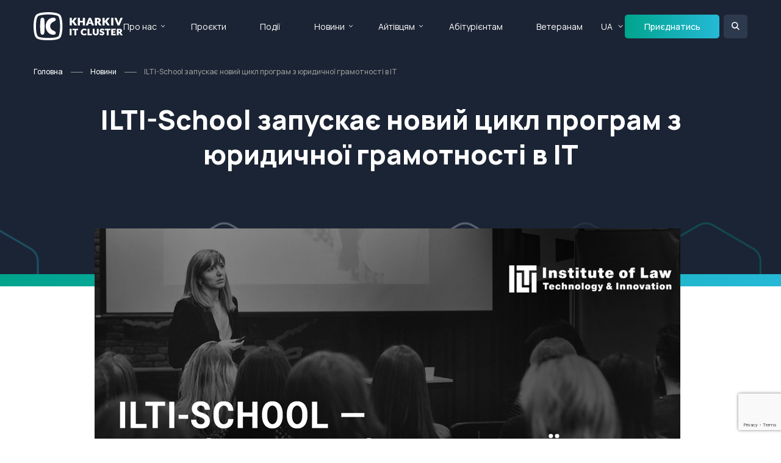

--- FILE ---
content_type: text/html; charset=utf-8
request_url: https://it-kharkiv.com/news/ua/ilti-school-zapuskaye-novyj-tsykl-program-z-yurydychnoyi-gramotnosti-v-it
body_size: 7682
content:
<!doctype html>
<html lang="en">

<head>
 <link media="all" rel="stylesheet" href="/cms-assets/css/main.css" nonce='5ef42942eb28b34db90888907de46769'>
<meta charset="utf-8">
<meta name="viewport" content="width=device-width, initial-scale=1, shrink-to-fit=no">

            <meta name="description" content="ILTI-School запускає новий цикл програм з юридичної грамотності в ІТ вже 15 березня в онлайн форматі з підтримкою 24/7."> 

    <link rel="canonical" href="https://it-kharkiv.com/news/ua/ilti-school-zapuskaye-novyj-tsykl-program-z-yurydychnoyi-gramotnosti-v-it">


<meta property="og:locale" content="uk_UA">
<meta property="og:type" content="article">
<meta property="og:title" content="ILTI-School запускає новий цикл програм з юридичної грамотності в ІТ – Kharkiv IT Cluster">
<meta property="og:description" content="ILTI-School запускає новий цикл програм з юридичної грамотності в ІТ вже 15 березня в онлайн форматі з підтримкою 24/7.">
<meta property="og:url" content="https://it-kharkiv.com/news/ua/ilti-school-zapuskaye-novyj-tsykl-program-z-yurydychnoyi-gramotnosti-v-it">
<meta property="og:site_name" content="Kharkiv IT Cluster">

<link rel="preconnect" href="https://fonts.googleapis.com">
<link rel="preconnect" href="https://fonts.gstatic.com" crossorigin>
<link href="https://fonts.googleapis.com/css2?family=Manrope:wght@200..800&display=swap" rel="stylesheet">

<link rel="stylesheet" href="https://code.jquery.com/ui/1.13.2/themes/base/jquery-ui.css">
<link rel="stylesheet" href="https://cdn.jsdelivr.net/npm/swiper@9/swiper-bundle.min.css">
<link rel="stylesheet" href="https://cdnjs.cloudflare.com/ajax/libs/fancybox/3.5.7/jquery.fancybox.min.css">
<link rel="stylesheet" href="/css/main.min.css">

<script src="https://code.jquery.com/jquery-3.7.1.min.js" integrity="sha256-/JqT3SQfawRcv/BIHPThkBvs0OEvtFFmqPF/lYI/Cxo=" crossorigin="anonymous"></script>
<script src="https://cdnjs.cloudflare.com/ajax/libs/jquery-migrate/3.0.1/jquery-migrate.js"></script>
<script src="https://code.jquery.com/ui/1.13.2/jquery-ui.js"></script>
<script src="https://cdn.jsdelivr.net/npm/swiper@9/swiper-bundle.min.js"></script>
<script src="https://cdnjs.cloudflare.com/ajax/libs/fancybox/3.5.7/jquery.fancybox.min.js"></script>
<script type="text/javascript" src="https://maps.googleapis.com/maps/api/js?key=AIzaSyANHh3erG5-mNfGYXzRDZA2H_jnrkfEWxg"></script>
<script src="https://kit.fontawesome.com/ed9b260dd8.js" crossorigin="anonymous"></script>
<script src="/js/jquery.main.js"></script>
<script src="/js/sort.js"></script>

<title>ILTI-School запускає новий цикл програм з юридичної грамотності в ІТ – Kharkiv IT Cluster</title>
<script src='https://www.google.com/recaptcha/api.js?render=6Ld5QIoUAAAAAKznGOlK7z6mgqJ8ajRUc3CK5M17' nonce='5ef42942eb28b34db90888907de46769'></script>
 
 </head>

<body>
    <div id="wrapper">
<div class="loader-holder"><div class="loader"><div></div><div></div><div></div><div></div></div></div>
<header id="header">
    <div class="container">
        <div class="logo-holder">
            <a href="#" class="nav-opener"><span></span></a>
            <div class="logo">
                <a href="/">
                    <img class="white-logo" src="/images/logo.svg" alt="">
                    <img class="colored-logo" src="/images/logo-colored.svg" alt="">
                </a>
            </div>
        </div>
        <div class="nav-holder">
            <div class="search-holder">
                <form action="/search-results" class="form">
                    <input type="search" name="SearchKeyword" placeholder="Пошук"/>
                    <button type="submit"><i class="icon-search"></i></button>
                </form>
            </div>
<nav id="nav">
	<ul class="reset-list">
<li>
	<a href="#"
>Про нас</a>
    <div class="drop-down">
        <ul class="reset-list">
<li>
	<a href="/about-us"
>Kharkiv IT Cluster</a>
</li><li>
	<a href="/it-kharkiv"
>IT Харків</a>
</li><li>
	<a href="/members"
>Усі учасники</a>
</li><li>
	<a href="/it-companies-catalog"
>Каталог IT компаній</a>
</li><li>
	<a href="/join-company"
>Приєднатися</a>
</li><li>
	<a href="/contact-us"
>Контакти</a>
</li>        </ul>
    </div>
</li><li>
	<a href="/projects"
>Проєкти</a>
</li><li>
	<a href="/events"
>Події</a>
</li><li>
	<a href="#"
>Новини</a>
    <div class="drop-down">
        <ul class="reset-list">
<li>
	<a href="/news"
>Усі новини</a>
</li><li>
	<a href="/media-about-us"
>ЗМІ про нас</a>
</li>        </ul>
    </div>
</li><li>
	<a href="#"
>Айтівцям</a>
    <div class="drop-down">
        <ul class="reset-list">
<li>
	<a href="/vacancies"
>Вакансії</a>
</li>        </ul>
    </div>
</li><li>
	<a href="https://portal-abiturienta.it-kharkiv.com/"
	target="_blank">Абітурієнтам</a>
</li><li>
	<a href="/projects/veterans2it-courses"
>Ветеранам </a>
</li>	</ul>
</nav>            <nav id="lang">
                <ul class="reset-list">
                    <li class="selected">
                        <a href="#">UA</a>
                        <div class="drop-down">
                            <ul class="reset-list">
                                <li class="selected"><a href="#">UA</a></li>
                                <li><a class="languageChangeButton" data-lang="to-eng" href="">EN</a></li>
                            </ul>
                        </div>
                    </li>
                </ul>
            </nav>
            <div class="info-holder">
                <ul class="company-info">
                    <li>
                        <i class="icon icon-location"></i>
                        <div class="text">
                            <address>м. Харків, <br> вул. Громадянська, 11/13</address>
                        </div>
                    </li>
                    <li>
                        <i class="icon icon-phone"></i>
                        <div class="text">
                            <a href="tel:+38(073)658-88-46">+38(073)658-88-46</a> <br>
                            <a href="tel:+38(050)658-88-46">+38(050)658-88-46</a>
                        </div>
                    </li>
                    <li>
                        <i class="icon icon-email"></i>
                        <div class="text">
                            <a href="mailto: info@it-kharkiv.com"> info@it-kharkiv.com</a>
                        </div>
                    </li>
                </ul>
                <ul class="social-networks">
                    <li><a href="https://www.facebook.com/kharkivitcluster/"><i class="icon icon-facebook"></i></a></li>
                    <li><a href="https://www.instagram.com/kharkiv.it.cluster/"><i class="icon icon-instagram"></i></a></li>
                    <li><a href=""><i class="icon icon-twitter"></i></a></li>
                    <li><a href="https://www.linkedin.com/company/kharkiv-it-cluster"><i class="icon icon-linkedin2"></i></a></li>
                </ul>
            </div>
        </div>
        <a href="/join-company" class="btn small">Приєднатись</a>
        <div class="header-search">
            <a href="#" class="search-opener"></a>
            <div class="form-holder">
                <form action="/search-results" class="form">
                    <input type="search" name="SearchKeyword" placeholder="Пошук"/>
                    <button type="submit"><i class="icon icon-search"></i></button>
                </form>
            </div>
        </div>
    </div>
</header>        <main id="main" role="main">


    <section class="banner">
        <div class="container">
<ul class="breadcrumbs">
    <li><a href="/">Головна</a></li>
    <li><a href="/news/">Новини</a></li>
    <li>ILTI-School запускає новий цикл програм з юридичної грамотності в ІТ</li>
</ul>            <div class="text">
                <h1>ILTI-School запускає новий цикл програм з юридичної грамотності в ІТ</h1>
            </div>
        </div>
    </section>
            <section class="section module-detail-section" data-cms_ose_item_id="65246" data-cms_ose_reload_page="true">
    <div class="container">
        <div class="content01">
                    <img class="main-img" src="/images/2021/02/IMG_20210127_154509_728-1.jpg?width=960&height=540&mode=crop" alt="">
            <div class="content02">
                <div class="text-holder">
                    <p class="date">16 Лютого 2021 р.</p>
                    
                </div>
                <div class="text-holder">
                    <strong>ILTI-School запускає новий цикл програм з юридичної грамотності в ІТ!</strong>

15 березня – стартуємо в онлайн форматі з підтримкою 24/7.

<strong>IT Law &amp; Business</strong> – програма знайомить з останніми новаціями у сфері регулювання ІТ-індустрії, структуруванням та оптимізацією ІТ-бізнесу, стандартами захисту персональних даних та інтелектуальної власності, особливостями відносин у сфері електронної комерції та кібербезпеки.
Буде корисно для
<ul>
<li>проджект менеджерів, сейлзів, фахівців із безпеки даних та інших представників сфери ІТ.</li>
</ul>
👉 Для реєстрації <a href="https://ilti.com.ua/it-law-i-business">тисни на посилання</a>.

<strong>IT-Право</strong> – програма, що передбачає поглиблений формат вивчення договорів в ІТ, міжнародного оподаткування, залучення фінансування та механізму опціонів для співробітників компанії, функціонування венчурного бізнесу та стартапів, особливості GameDev та крипто-бізнесу.
Буде корисно для
<ul>
<li>юристів, які працюють в ІТ-компаніях та бажають підвищити свій рівень практичних знань та навичок.</li>
</ul>
👉 Для реєстрації <a href="https://ilti.com.ua/it-pravo">тисни на посиланн</a>я.

Кожний слухач отримає можливість індивідуальної консультації лекторів програми та бестселер - Хендбук з юридичних питань в ІТ від ILTI.
                </div>
                <div class="share-holder">
                    <p>Сподобалася стаття? Розкажіть друзям:</p>
                    <script type="text/javascript" src="https://platform-api.sharethis.com/js/sharethis.js#property=65dd945df44fb1001a4c6ab4&product=inline-share-buttons" async="async"></script>
                    <div class="sharethis-inline-share-buttons"></div>
                </div>
            </div>
        </div>
    </div>
<button data-cms_ose_edit_item_button="65246" class="cms_ose_editing_button" style="z-index:98;"><svg xmlns="http://www.w3.org/2000/svg" viewBox="0 0 500 500"><defs><style>.cms_ose_editing_button__style-1 { fill: #0091ea;}.cms_ose_editing_button__style-2 { fill: #fff; }</style></defs><g id="layer-2" data-name="layer 2"><g id="layer-1-2" data-name="layer-1"> <circle class="cms_ose_editing_button__style-1" cx="250" cy="250" r="250" /><path class="cms_ose_editing_button__style-2" d="M297.26,150.29a27,27,0,0,1,38.21,0l16.62,16.63a27,27,0,0,1,0,38.2l-20.41,20.41-54.83-54.82Zm24.89,84.77-98.36,98.32A37.07,37.07,0,0,1,208,342.74l-50.75,14.93a9.49,9.49,0,0,1-10-2.91,9.27,9.27,0,0,1-2.55-9.66l14.92-50.74A37.31,37.31,0,0,1,169,278.59l98.33-98.34Z" /></g></g></svg></button>
<button data-cms_ose_delete_item_button="65246" class="cms_ose_editing_button" style="z-index:98;"><svg xmlns="http://www.w3.org/2000/svg" viewBox="0 0 500 500"><defs><style>.cms_ose_editing_button__style-1 {  fill: #0091ea;   }.cms_ose_editing_button__style-2 {   fill: #fff;    }</style></defs><g id="layer-2" data-name="layer 2"> <g id="layer-1-2" data-name="layer-1"> <circle class="cms_ose_editing_button__style-1" cx="250" cy="250" r="250" /> <path class="cms_ose_editing_button__style-2" d="M212.53,150.08a13.44,13.44,0,0,1,12-7.44H275.2a13.44,13.44,0,0,1,12,7.44l3,6h40.38a13.46,13.46,0,1,1,0,26.92H169.12a13.46,13.46,0,0,1,0-26.92H209.5ZM321.72,338.69A20.23,20.23,0,0,1,301.58,358H198.19A20.25,20.25,0,0,1,178,338.69l-9.29-142.21h161.9Z" /> </g> </g></svg></button>
</section>

<section class="section corner-bottom">
    <div class="container">
        <div class="heading">
            <h2 class="h1">Читайте також</h2>
            <a class="read-more mobile-hide" href="/news">Усі новини <i class="icon icon-arrow-right"></i></a>
        </div>
        <div class="news-list row-holder">
<div class="col-4" >
    <div class="box" data-cms_ose_item_id="72278" data-cms_ose_reload_page="true">
        <div class="holder">
            <div class="meta">
                    <time class="date">11.12.2025</time>
                    <span class="tag">Новини Kharkiv IT Cluster</span>
                
            </div>
            <div class="image">
                <a href="/news/ua/10-tech-unity-clusters-forum-tech">
                        <img src="/1765298725664.png?width=304&height=158&mode=crop" alt="">
                </a>
            </div>
            <h4><a href="/news/ua/10-tech-unity-clusters-forum-tech">10 інсайдів першого форуму технологічної єдності Tech Unity: Cluste...</a></h4>
        </div>
        <p>У Києві відбувся перший Tech Unity: Clusters Forum — перша національна некомерційна технологічна форум-конференція, яка заклала нову традицію щорічного заходу-платформи для техн...</p>
        <a href="/news/ua/10-tech-unity-clusters-forum-tech" class="more">Читати повністю <i class="icon icon-arrow-right2"></i></a>
<button data-cms_ose_edit_item_button="72278" class="cms_ose_editing_button" style="z-index:98;"><svg xmlns="http://www.w3.org/2000/svg" viewBox="0 0 500 500"><defs><style>.cms_ose_editing_button__style-1 { fill: #0091ea;}.cms_ose_editing_button__style-2 { fill: #fff; }</style></defs><g id="layer-2" data-name="layer 2"><g id="layer-1-2" data-name="layer-1"> <circle class="cms_ose_editing_button__style-1" cx="250" cy="250" r="250" /><path class="cms_ose_editing_button__style-2" d="M297.26,150.29a27,27,0,0,1,38.21,0l16.62,16.63a27,27,0,0,1,0,38.2l-20.41,20.41-54.83-54.82Zm24.89,84.77-98.36,98.32A37.07,37.07,0,0,1,208,342.74l-50.75,14.93a9.49,9.49,0,0,1-10-2.91,9.27,9.27,0,0,1-2.55-9.66l14.92-50.74A37.31,37.31,0,0,1,169,278.59l98.33-98.34Z" /></g></g></svg></button>
<button data-cms_ose_delete_item_button="72278" class="cms_ose_editing_button" style="z-index:98;"><svg xmlns="http://www.w3.org/2000/svg" viewBox="0 0 500 500"><defs><style>.cms_ose_editing_button__style-1 {  fill: #0091ea;   }.cms_ose_editing_button__style-2 {   fill: #fff;    }</style></defs><g id="layer-2" data-name="layer 2"> <g id="layer-1-2" data-name="layer-1"> <circle class="cms_ose_editing_button__style-1" cx="250" cy="250" r="250" /> <path class="cms_ose_editing_button__style-2" d="M212.53,150.08a13.44,13.44,0,0,1,12-7.44H275.2a13.44,13.44,0,0,1,12,7.44l3,6h40.38a13.46,13.46,0,1,1,0,26.92H169.12a13.46,13.46,0,0,1,0-26.92H209.5ZM321.72,338.69A20.23,20.23,0,0,1,301.58,358H198.19A20.25,20.25,0,0,1,178,338.69l-9.29-142.21h161.9Z" /> </g> </g></svg></button>
    </div>
</div>

<div class="col-4" >
    <div class="box" data-cms_ose_item_id="72295" data-cms_ose_reload_page="true">
        <div class="holder">
            <div class="meta">
                    <time class="date">26.12.2025</time>
                    <span class="tag type2">Новини спільноти</span>
                
            </div>
            <div class="image">
                <a href="/news/ua/yak-proishla-chorna-piatnytsia-2025">
                        <img src="/1920х1080esputnik.png?width=304&height=158&mode=crop" alt="">
                </a>
            </div>
            <h4><a href="/news/ua/yak-proishla-chorna-piatnytsia-2025">+33% доходу та інші інсайди: як пройшла Чорна п’ятниця 2025 для укр...</a></h4>
        </div>
        <p>Найбільший розпродаж року нарешті позаду й час робити висновки та розмірковувати над покращенням стратегії у 2026 році. Компанії зі спільноти Kharkiv IT Cluster, eSputnik і Prom...</p>
        <a href="/news/ua/yak-proishla-chorna-piatnytsia-2025" class="more">Читати повністю <i class="icon icon-arrow-right2"></i></a>
<button data-cms_ose_edit_item_button="72295" class="cms_ose_editing_button" style="z-index:98;"><svg xmlns="http://www.w3.org/2000/svg" viewBox="0 0 500 500"><defs><style>.cms_ose_editing_button__style-1 { fill: #0091ea;}.cms_ose_editing_button__style-2 { fill: #fff; }</style></defs><g id="layer-2" data-name="layer 2"><g id="layer-1-2" data-name="layer-1"> <circle class="cms_ose_editing_button__style-1" cx="250" cy="250" r="250" /><path class="cms_ose_editing_button__style-2" d="M297.26,150.29a27,27,0,0,1,38.21,0l16.62,16.63a27,27,0,0,1,0,38.2l-20.41,20.41-54.83-54.82Zm24.89,84.77-98.36,98.32A37.07,37.07,0,0,1,208,342.74l-50.75,14.93a9.49,9.49,0,0,1-10-2.91,9.27,9.27,0,0,1-2.55-9.66l14.92-50.74A37.31,37.31,0,0,1,169,278.59l98.33-98.34Z" /></g></g></svg></button>
<button data-cms_ose_delete_item_button="72295" class="cms_ose_editing_button" style="z-index:98;"><svg xmlns="http://www.w3.org/2000/svg" viewBox="0 0 500 500"><defs><style>.cms_ose_editing_button__style-1 {  fill: #0091ea;   }.cms_ose_editing_button__style-2 {   fill: #fff;    }</style></defs><g id="layer-2" data-name="layer 2"> <g id="layer-1-2" data-name="layer-1"> <circle class="cms_ose_editing_button__style-1" cx="250" cy="250" r="250" /> <path class="cms_ose_editing_button__style-2" d="M212.53,150.08a13.44,13.44,0,0,1,12-7.44H275.2a13.44,13.44,0,0,1,12,7.44l3,6h40.38a13.46,13.46,0,1,1,0,26.92H169.12a13.46,13.46,0,0,1,0-26.92H209.5ZM321.72,338.69A20.23,20.23,0,0,1,301.58,358H198.19A20.25,20.25,0,0,1,178,338.69l-9.29-142.21h161.9Z" /> </g> </g></svg></button>
    </div>
</div>

<div class="col-4" >
    <div class="box" data-cms_ose_item_id="68661" data-cms_ose_reload_page="true">
        <div class="holder">
            <div class="meta">
                    <time class="date">12.11.2024</time>
                    <span class="tag type2">Новини спільноти</span>
                
            </div>
            <div class="image">
                <a href="/news/ua/epam-lider-rozrobky-custom-pz">
                        <img src="/1080х1080-2.png?width=304&height=158&mode=crop" alt="">
                </a>
            </div>
            <h4><a href="/news/ua/epam-lider-rozrobky-custom-pz">EPAM визнано лідером у звіті Gartner® Magic QuadrantTM у сфері розр...</a></h4>
        </div>
        <p>За результатами досліджень Gartner® Magic Quadrant™ у 2024 році, ЕРАМ названо світовим лідером у сфері розробки кастомізованого програмного забезпечення. Цю високу оцінку компан...</p>
        <a href="/news/ua/epam-lider-rozrobky-custom-pz" class="more">Читати повністю <i class="icon icon-arrow-right2"></i></a>
<button data-cms_ose_edit_item_button="68661" class="cms_ose_editing_button" style="z-index:98;"><svg xmlns="http://www.w3.org/2000/svg" viewBox="0 0 500 500"><defs><style>.cms_ose_editing_button__style-1 { fill: #0091ea;}.cms_ose_editing_button__style-2 { fill: #fff; }</style></defs><g id="layer-2" data-name="layer 2"><g id="layer-1-2" data-name="layer-1"> <circle class="cms_ose_editing_button__style-1" cx="250" cy="250" r="250" /><path class="cms_ose_editing_button__style-2" d="M297.26,150.29a27,27,0,0,1,38.21,0l16.62,16.63a27,27,0,0,1,0,38.2l-20.41,20.41-54.83-54.82Zm24.89,84.77-98.36,98.32A37.07,37.07,0,0,1,208,342.74l-50.75,14.93a9.49,9.49,0,0,1-10-2.91,9.27,9.27,0,0,1-2.55-9.66l14.92-50.74A37.31,37.31,0,0,1,169,278.59l98.33-98.34Z" /></g></g></svg></button>
<button data-cms_ose_delete_item_button="68661" class="cms_ose_editing_button" style="z-index:98;"><svg xmlns="http://www.w3.org/2000/svg" viewBox="0 0 500 500"><defs><style>.cms_ose_editing_button__style-1 {  fill: #0091ea;   }.cms_ose_editing_button__style-2 {   fill: #fff;    }</style></defs><g id="layer-2" data-name="layer 2"> <g id="layer-1-2" data-name="layer-1"> <circle class="cms_ose_editing_button__style-1" cx="250" cy="250" r="250" /> <path class="cms_ose_editing_button__style-2" d="M212.53,150.08a13.44,13.44,0,0,1,12-7.44H275.2a13.44,13.44,0,0,1,12,7.44l3,6h40.38a13.46,13.46,0,1,1,0,26.92H169.12a13.46,13.46,0,0,1,0-26.92H209.5ZM321.72,338.69A20.23,20.23,0,0,1,301.58,358H198.19A20.25,20.25,0,0,1,178,338.69l-9.29-142.21h161.9Z" /> </g> </g></svg></button>
    </div>
</div>


        </div>
        <div class="footer desktop-hide">
            <a class="read-more" href="/news">Усі новини <i class="icon icon-arrow-right"></i></a>
        </div>
    </div>
</section>

<section class="section email-section">
   <div class="alt-holder">
       <div class="container">
           <h2>Підписка на email-розсилку</h2>
           <p>Бажаєте бути в курсі свіжих подій IT-сфери регіону? <br>
               Підпишіться на нашу розсилку!</p>
<form class="form" action="/forms/cases.ashx?form=mailing-list&isSubscription=false" name="mailing-list"  method="post" enctype="multipart/form-data">
	<input type="text" id="FirstName" name="FirstName" placeholder="Ім’я *" required>
	<input type="email" id="Email" name="Email"  placeholder="Email *" required>
	<script>
 		'use strict';grecaptcha.ready(function(){function e(a){grecaptcha.execute("6Ld5QIoUAAAAAKznGOlK7z6mgqJ8ajRUc3CK5M17",{action:'general_form_mailing_list'}).then(function(b){document.querySelector(".g-recaptcha-response-v3-mailing-list").value=b;a&&a()})}window.customFormSubmit=new Event("customFormSubmit");let a=document.querySelector(".g-recaptcha-response-v3-mailing-list").closest("form");if(null!=a){let d=!0,b=0,c=document.getElementById("paymentFields_"+a.getAttribute("name"));a.onsubmit = function(f){f.preventDefault(); if (!a.classList.contains("form-validation-error")){if(d)return b++,d=!1,a.CMS_CustomSubmit=new Event("CMS_CustomSubmit",{cancelable:!0}),e(function(){c?"true"===c.dataset.paymentEnabled?(a.dispatchEvent(window.customFormSubmit),b=0,d=!0):a.dispatchEvent(window.customFormSubmit):(a.CMS_CustomSubmit.data={form:a},a.dispatchEvent(a.CMS_CustomSubmit))}),!1;0<b&&b++;if(1<b)return alert("Form submission is in progress."),!1}};c||a.addEventListener("CMS_CustomSubmit",function(c){ c.defaultPrevented ? (b = 0, d = !0) : a.submit()})}else e()}); 
	</script>
	<input type="hidden" class="g-recaptcha-response-v3-mailing-list" name="g-recaptcha-response-v3">
	<input type="submit" class="btn" value="Підписатися">
</form>       </div>
   </div>
</section>        </main>
<footer id="footer" class="footer">
    <div class="container">
        <div class="row-holder mobile-hide">
            <div class="col-2">
                <p class="h6">Про нас</p>
<ul class="footer-nav">
<li>
	<a href="/about-us"
>Kharkiv IT Cluster</a>
</li><li>
	<a href="/it-kharkiv"
>IT Харків</a>
</li><li>
	<a href="/members"
>Усі учасники</a>
</li><li>
	<a href="/it-companies-catalog"
>Каталог IT компаній</a>
</li><li>
	<a href="/join-company"
>Приєднатися</a>
</li><li>
	<a href="/contact-us"
>Контакти</a>
</li></ul>            </div>
            <div class="col-2">
                <p class="h6">Проєкти</p>
<ul class="footer-nav">
<li>
	<a href="/projects"
>Усі проєкти</a>
</li><li>
	<a href="#"
>Ветеранам</a>
</li></ul>            </div>
            <div class="col-2">
                <p class="h6">Події</p>
<ul class="footer-nav">
<li>
	<a href="/events"
>Майбутні</a>
</li><li>
	<a href="/events-calendar"
>Календар</a>
</li><li>
	<a href="/events-archive"
>Архів подій</a>
</li><li>
	<a href="/add-event"
>Додати подію</a>
</li></ul>            </div>
            <div class="col-2">
                <p class="h6">Новини</p>
<ul class="footer-nav">
<li>
	<a href="/news/"
>Усі новини</a>
</li><li>
	<a href="/media-about-us"
>ЗМІ про нас</a>
</li></ul>            </div>
            <div class="col-2">
                <p class="h6">Спеціалісту</p>
<ul class="footer-nav">
<li>
	<a href="/projects/it-community"
>IT Community</a>
</li><li>
	<a href="/vacancies"
>Вакансії учасників кластера</a>
</li></ul>            </div>
            <div class="col-2">
                <p class="h6">Абітурієнтові</p>
<ul class="footer-nav">
<li>
	<a href="https://portal-abiturienta.it-kharkiv.com/"
	target="_blank">Портал Абітурієнта</a>
</li><li>
	<a href="https://portal-abiturienta.it-kharkiv.com/universities"
>Навчальні заклади</a>
</li><li>
	<a href="https://portal-abiturienta.it-kharkiv.com/%D0%B2%D1%81%D1%82%D1%83%D0%BF-2023"
>Вступна кампанія</a>
</li></ul>            </div>
        </div>
        <section class="info-section contact-info">
            <div class="row-holder">
                <div class="col-3">
                    <div class="logo">
                        <a href="/"><img width="158px" src="/images/logo-colored.svg" alt="it cluster kharkiv"></a>
                    </div>
                </div>
                <div class="col-3">
                    <div class="info">
                        <i class="icon icon-location"></i>
                        <div class="text">
                            <address>м. Харків, <br> вул. Громадянська, 11/13</address>
                        </div>
                    </div>
                </div>
                <div class="col-3">
                    <div class="info">
                        <i class="icon icon-phone"></i>
                        <div class="text">
                            <a href="tel:+38(073)658-88-46">+38(073)658-88-46</a> <br>
                            <a href="tel:+38(050)658-88-46">+38(050)658-88-46</a>
                        </div>
                    </div>
                </div>
                <div class="col-3">
                    <div class="info">
                        <i class="icon icon-email"></i>
                        <div class="text">
                            <a href="mailto: info@it-kharkiv.com"> info@it-kharkiv.com</a>
                        </div>
                    </div>
                </div>
            </div>
<ul class="social-networks">
    <li><a href="https://www.facebook.com/kharkivitcluster/" target="_blank"><i class="icon fa-brands fa-facebook-f"></i></a></li>
    <li><a href="https://www.instagram.com/kharkiv.it.cluster/" target="_blank"><i class="icon fa-brands fa-instagram"></i></a></li>
    <li><a href="https://x.com/kharkivit" target="_blank"><i class="icon fa-brands fa-x-twitter"></i></a></li>
    <li><a href="https://www.linkedin.com/company/kharkiv-it-cluster" target="_blank"><i class="icon fa-brands fa-linkedin-in"></i></a></li>
    <li><a href="https://www.youtube.com/channel/UCr7jkDb4gbAaNwpDR7Xtm8Q" target="_blank"><i class="icon fa-brands fa-youtube"></i></a></li>
</ul>            <p class="copy">Copyrights 2025 © Kharkiv IT Cluster.</p>
            <p class="creator">Powered by <a href="https://webinone.com/" target="_blank"><img width="109px" src="/images/logo-webinone.svg" alt="Webinone Logo"></a></p>
        </section>
    </div>
</footer>
<a href="#" class="back-to-top"><i class="icon icon-arrow-right"></i></a>    </div>
</body>

</html>

--- FILE ---
content_type: text/html; charset=utf-8
request_url: https://www.google.com/recaptcha/api2/anchor?ar=1&k=6Ld5QIoUAAAAAKznGOlK7z6mgqJ8ajRUc3CK5M17&co=aHR0cHM6Ly9pdC1raGFya2l2LmNvbTo0NDM.&hl=en&v=PoyoqOPhxBO7pBk68S4YbpHZ&size=invisible&anchor-ms=20000&execute-ms=30000&cb=q8tx4nfdk7ei
body_size: 48621
content:
<!DOCTYPE HTML><html dir="ltr" lang="en"><head><meta http-equiv="Content-Type" content="text/html; charset=UTF-8">
<meta http-equiv="X-UA-Compatible" content="IE=edge">
<title>reCAPTCHA</title>
<style type="text/css">
/* cyrillic-ext */
@font-face {
  font-family: 'Roboto';
  font-style: normal;
  font-weight: 400;
  font-stretch: 100%;
  src: url(//fonts.gstatic.com/s/roboto/v48/KFO7CnqEu92Fr1ME7kSn66aGLdTylUAMa3GUBHMdazTgWw.woff2) format('woff2');
  unicode-range: U+0460-052F, U+1C80-1C8A, U+20B4, U+2DE0-2DFF, U+A640-A69F, U+FE2E-FE2F;
}
/* cyrillic */
@font-face {
  font-family: 'Roboto';
  font-style: normal;
  font-weight: 400;
  font-stretch: 100%;
  src: url(//fonts.gstatic.com/s/roboto/v48/KFO7CnqEu92Fr1ME7kSn66aGLdTylUAMa3iUBHMdazTgWw.woff2) format('woff2');
  unicode-range: U+0301, U+0400-045F, U+0490-0491, U+04B0-04B1, U+2116;
}
/* greek-ext */
@font-face {
  font-family: 'Roboto';
  font-style: normal;
  font-weight: 400;
  font-stretch: 100%;
  src: url(//fonts.gstatic.com/s/roboto/v48/KFO7CnqEu92Fr1ME7kSn66aGLdTylUAMa3CUBHMdazTgWw.woff2) format('woff2');
  unicode-range: U+1F00-1FFF;
}
/* greek */
@font-face {
  font-family: 'Roboto';
  font-style: normal;
  font-weight: 400;
  font-stretch: 100%;
  src: url(//fonts.gstatic.com/s/roboto/v48/KFO7CnqEu92Fr1ME7kSn66aGLdTylUAMa3-UBHMdazTgWw.woff2) format('woff2');
  unicode-range: U+0370-0377, U+037A-037F, U+0384-038A, U+038C, U+038E-03A1, U+03A3-03FF;
}
/* math */
@font-face {
  font-family: 'Roboto';
  font-style: normal;
  font-weight: 400;
  font-stretch: 100%;
  src: url(//fonts.gstatic.com/s/roboto/v48/KFO7CnqEu92Fr1ME7kSn66aGLdTylUAMawCUBHMdazTgWw.woff2) format('woff2');
  unicode-range: U+0302-0303, U+0305, U+0307-0308, U+0310, U+0312, U+0315, U+031A, U+0326-0327, U+032C, U+032F-0330, U+0332-0333, U+0338, U+033A, U+0346, U+034D, U+0391-03A1, U+03A3-03A9, U+03B1-03C9, U+03D1, U+03D5-03D6, U+03F0-03F1, U+03F4-03F5, U+2016-2017, U+2034-2038, U+203C, U+2040, U+2043, U+2047, U+2050, U+2057, U+205F, U+2070-2071, U+2074-208E, U+2090-209C, U+20D0-20DC, U+20E1, U+20E5-20EF, U+2100-2112, U+2114-2115, U+2117-2121, U+2123-214F, U+2190, U+2192, U+2194-21AE, U+21B0-21E5, U+21F1-21F2, U+21F4-2211, U+2213-2214, U+2216-22FF, U+2308-230B, U+2310, U+2319, U+231C-2321, U+2336-237A, U+237C, U+2395, U+239B-23B7, U+23D0, U+23DC-23E1, U+2474-2475, U+25AF, U+25B3, U+25B7, U+25BD, U+25C1, U+25CA, U+25CC, U+25FB, U+266D-266F, U+27C0-27FF, U+2900-2AFF, U+2B0E-2B11, U+2B30-2B4C, U+2BFE, U+3030, U+FF5B, U+FF5D, U+1D400-1D7FF, U+1EE00-1EEFF;
}
/* symbols */
@font-face {
  font-family: 'Roboto';
  font-style: normal;
  font-weight: 400;
  font-stretch: 100%;
  src: url(//fonts.gstatic.com/s/roboto/v48/KFO7CnqEu92Fr1ME7kSn66aGLdTylUAMaxKUBHMdazTgWw.woff2) format('woff2');
  unicode-range: U+0001-000C, U+000E-001F, U+007F-009F, U+20DD-20E0, U+20E2-20E4, U+2150-218F, U+2190, U+2192, U+2194-2199, U+21AF, U+21E6-21F0, U+21F3, U+2218-2219, U+2299, U+22C4-22C6, U+2300-243F, U+2440-244A, U+2460-24FF, U+25A0-27BF, U+2800-28FF, U+2921-2922, U+2981, U+29BF, U+29EB, U+2B00-2BFF, U+4DC0-4DFF, U+FFF9-FFFB, U+10140-1018E, U+10190-1019C, U+101A0, U+101D0-101FD, U+102E0-102FB, U+10E60-10E7E, U+1D2C0-1D2D3, U+1D2E0-1D37F, U+1F000-1F0FF, U+1F100-1F1AD, U+1F1E6-1F1FF, U+1F30D-1F30F, U+1F315, U+1F31C, U+1F31E, U+1F320-1F32C, U+1F336, U+1F378, U+1F37D, U+1F382, U+1F393-1F39F, U+1F3A7-1F3A8, U+1F3AC-1F3AF, U+1F3C2, U+1F3C4-1F3C6, U+1F3CA-1F3CE, U+1F3D4-1F3E0, U+1F3ED, U+1F3F1-1F3F3, U+1F3F5-1F3F7, U+1F408, U+1F415, U+1F41F, U+1F426, U+1F43F, U+1F441-1F442, U+1F444, U+1F446-1F449, U+1F44C-1F44E, U+1F453, U+1F46A, U+1F47D, U+1F4A3, U+1F4B0, U+1F4B3, U+1F4B9, U+1F4BB, U+1F4BF, U+1F4C8-1F4CB, U+1F4D6, U+1F4DA, U+1F4DF, U+1F4E3-1F4E6, U+1F4EA-1F4ED, U+1F4F7, U+1F4F9-1F4FB, U+1F4FD-1F4FE, U+1F503, U+1F507-1F50B, U+1F50D, U+1F512-1F513, U+1F53E-1F54A, U+1F54F-1F5FA, U+1F610, U+1F650-1F67F, U+1F687, U+1F68D, U+1F691, U+1F694, U+1F698, U+1F6AD, U+1F6B2, U+1F6B9-1F6BA, U+1F6BC, U+1F6C6-1F6CF, U+1F6D3-1F6D7, U+1F6E0-1F6EA, U+1F6F0-1F6F3, U+1F6F7-1F6FC, U+1F700-1F7FF, U+1F800-1F80B, U+1F810-1F847, U+1F850-1F859, U+1F860-1F887, U+1F890-1F8AD, U+1F8B0-1F8BB, U+1F8C0-1F8C1, U+1F900-1F90B, U+1F93B, U+1F946, U+1F984, U+1F996, U+1F9E9, U+1FA00-1FA6F, U+1FA70-1FA7C, U+1FA80-1FA89, U+1FA8F-1FAC6, U+1FACE-1FADC, U+1FADF-1FAE9, U+1FAF0-1FAF8, U+1FB00-1FBFF;
}
/* vietnamese */
@font-face {
  font-family: 'Roboto';
  font-style: normal;
  font-weight: 400;
  font-stretch: 100%;
  src: url(//fonts.gstatic.com/s/roboto/v48/KFO7CnqEu92Fr1ME7kSn66aGLdTylUAMa3OUBHMdazTgWw.woff2) format('woff2');
  unicode-range: U+0102-0103, U+0110-0111, U+0128-0129, U+0168-0169, U+01A0-01A1, U+01AF-01B0, U+0300-0301, U+0303-0304, U+0308-0309, U+0323, U+0329, U+1EA0-1EF9, U+20AB;
}
/* latin-ext */
@font-face {
  font-family: 'Roboto';
  font-style: normal;
  font-weight: 400;
  font-stretch: 100%;
  src: url(//fonts.gstatic.com/s/roboto/v48/KFO7CnqEu92Fr1ME7kSn66aGLdTylUAMa3KUBHMdazTgWw.woff2) format('woff2');
  unicode-range: U+0100-02BA, U+02BD-02C5, U+02C7-02CC, U+02CE-02D7, U+02DD-02FF, U+0304, U+0308, U+0329, U+1D00-1DBF, U+1E00-1E9F, U+1EF2-1EFF, U+2020, U+20A0-20AB, U+20AD-20C0, U+2113, U+2C60-2C7F, U+A720-A7FF;
}
/* latin */
@font-face {
  font-family: 'Roboto';
  font-style: normal;
  font-weight: 400;
  font-stretch: 100%;
  src: url(//fonts.gstatic.com/s/roboto/v48/KFO7CnqEu92Fr1ME7kSn66aGLdTylUAMa3yUBHMdazQ.woff2) format('woff2');
  unicode-range: U+0000-00FF, U+0131, U+0152-0153, U+02BB-02BC, U+02C6, U+02DA, U+02DC, U+0304, U+0308, U+0329, U+2000-206F, U+20AC, U+2122, U+2191, U+2193, U+2212, U+2215, U+FEFF, U+FFFD;
}
/* cyrillic-ext */
@font-face {
  font-family: 'Roboto';
  font-style: normal;
  font-weight: 500;
  font-stretch: 100%;
  src: url(//fonts.gstatic.com/s/roboto/v48/KFO7CnqEu92Fr1ME7kSn66aGLdTylUAMa3GUBHMdazTgWw.woff2) format('woff2');
  unicode-range: U+0460-052F, U+1C80-1C8A, U+20B4, U+2DE0-2DFF, U+A640-A69F, U+FE2E-FE2F;
}
/* cyrillic */
@font-face {
  font-family: 'Roboto';
  font-style: normal;
  font-weight: 500;
  font-stretch: 100%;
  src: url(//fonts.gstatic.com/s/roboto/v48/KFO7CnqEu92Fr1ME7kSn66aGLdTylUAMa3iUBHMdazTgWw.woff2) format('woff2');
  unicode-range: U+0301, U+0400-045F, U+0490-0491, U+04B0-04B1, U+2116;
}
/* greek-ext */
@font-face {
  font-family: 'Roboto';
  font-style: normal;
  font-weight: 500;
  font-stretch: 100%;
  src: url(//fonts.gstatic.com/s/roboto/v48/KFO7CnqEu92Fr1ME7kSn66aGLdTylUAMa3CUBHMdazTgWw.woff2) format('woff2');
  unicode-range: U+1F00-1FFF;
}
/* greek */
@font-face {
  font-family: 'Roboto';
  font-style: normal;
  font-weight: 500;
  font-stretch: 100%;
  src: url(//fonts.gstatic.com/s/roboto/v48/KFO7CnqEu92Fr1ME7kSn66aGLdTylUAMa3-UBHMdazTgWw.woff2) format('woff2');
  unicode-range: U+0370-0377, U+037A-037F, U+0384-038A, U+038C, U+038E-03A1, U+03A3-03FF;
}
/* math */
@font-face {
  font-family: 'Roboto';
  font-style: normal;
  font-weight: 500;
  font-stretch: 100%;
  src: url(//fonts.gstatic.com/s/roboto/v48/KFO7CnqEu92Fr1ME7kSn66aGLdTylUAMawCUBHMdazTgWw.woff2) format('woff2');
  unicode-range: U+0302-0303, U+0305, U+0307-0308, U+0310, U+0312, U+0315, U+031A, U+0326-0327, U+032C, U+032F-0330, U+0332-0333, U+0338, U+033A, U+0346, U+034D, U+0391-03A1, U+03A3-03A9, U+03B1-03C9, U+03D1, U+03D5-03D6, U+03F0-03F1, U+03F4-03F5, U+2016-2017, U+2034-2038, U+203C, U+2040, U+2043, U+2047, U+2050, U+2057, U+205F, U+2070-2071, U+2074-208E, U+2090-209C, U+20D0-20DC, U+20E1, U+20E5-20EF, U+2100-2112, U+2114-2115, U+2117-2121, U+2123-214F, U+2190, U+2192, U+2194-21AE, U+21B0-21E5, U+21F1-21F2, U+21F4-2211, U+2213-2214, U+2216-22FF, U+2308-230B, U+2310, U+2319, U+231C-2321, U+2336-237A, U+237C, U+2395, U+239B-23B7, U+23D0, U+23DC-23E1, U+2474-2475, U+25AF, U+25B3, U+25B7, U+25BD, U+25C1, U+25CA, U+25CC, U+25FB, U+266D-266F, U+27C0-27FF, U+2900-2AFF, U+2B0E-2B11, U+2B30-2B4C, U+2BFE, U+3030, U+FF5B, U+FF5D, U+1D400-1D7FF, U+1EE00-1EEFF;
}
/* symbols */
@font-face {
  font-family: 'Roboto';
  font-style: normal;
  font-weight: 500;
  font-stretch: 100%;
  src: url(//fonts.gstatic.com/s/roboto/v48/KFO7CnqEu92Fr1ME7kSn66aGLdTylUAMaxKUBHMdazTgWw.woff2) format('woff2');
  unicode-range: U+0001-000C, U+000E-001F, U+007F-009F, U+20DD-20E0, U+20E2-20E4, U+2150-218F, U+2190, U+2192, U+2194-2199, U+21AF, U+21E6-21F0, U+21F3, U+2218-2219, U+2299, U+22C4-22C6, U+2300-243F, U+2440-244A, U+2460-24FF, U+25A0-27BF, U+2800-28FF, U+2921-2922, U+2981, U+29BF, U+29EB, U+2B00-2BFF, U+4DC0-4DFF, U+FFF9-FFFB, U+10140-1018E, U+10190-1019C, U+101A0, U+101D0-101FD, U+102E0-102FB, U+10E60-10E7E, U+1D2C0-1D2D3, U+1D2E0-1D37F, U+1F000-1F0FF, U+1F100-1F1AD, U+1F1E6-1F1FF, U+1F30D-1F30F, U+1F315, U+1F31C, U+1F31E, U+1F320-1F32C, U+1F336, U+1F378, U+1F37D, U+1F382, U+1F393-1F39F, U+1F3A7-1F3A8, U+1F3AC-1F3AF, U+1F3C2, U+1F3C4-1F3C6, U+1F3CA-1F3CE, U+1F3D4-1F3E0, U+1F3ED, U+1F3F1-1F3F3, U+1F3F5-1F3F7, U+1F408, U+1F415, U+1F41F, U+1F426, U+1F43F, U+1F441-1F442, U+1F444, U+1F446-1F449, U+1F44C-1F44E, U+1F453, U+1F46A, U+1F47D, U+1F4A3, U+1F4B0, U+1F4B3, U+1F4B9, U+1F4BB, U+1F4BF, U+1F4C8-1F4CB, U+1F4D6, U+1F4DA, U+1F4DF, U+1F4E3-1F4E6, U+1F4EA-1F4ED, U+1F4F7, U+1F4F9-1F4FB, U+1F4FD-1F4FE, U+1F503, U+1F507-1F50B, U+1F50D, U+1F512-1F513, U+1F53E-1F54A, U+1F54F-1F5FA, U+1F610, U+1F650-1F67F, U+1F687, U+1F68D, U+1F691, U+1F694, U+1F698, U+1F6AD, U+1F6B2, U+1F6B9-1F6BA, U+1F6BC, U+1F6C6-1F6CF, U+1F6D3-1F6D7, U+1F6E0-1F6EA, U+1F6F0-1F6F3, U+1F6F7-1F6FC, U+1F700-1F7FF, U+1F800-1F80B, U+1F810-1F847, U+1F850-1F859, U+1F860-1F887, U+1F890-1F8AD, U+1F8B0-1F8BB, U+1F8C0-1F8C1, U+1F900-1F90B, U+1F93B, U+1F946, U+1F984, U+1F996, U+1F9E9, U+1FA00-1FA6F, U+1FA70-1FA7C, U+1FA80-1FA89, U+1FA8F-1FAC6, U+1FACE-1FADC, U+1FADF-1FAE9, U+1FAF0-1FAF8, U+1FB00-1FBFF;
}
/* vietnamese */
@font-face {
  font-family: 'Roboto';
  font-style: normal;
  font-weight: 500;
  font-stretch: 100%;
  src: url(//fonts.gstatic.com/s/roboto/v48/KFO7CnqEu92Fr1ME7kSn66aGLdTylUAMa3OUBHMdazTgWw.woff2) format('woff2');
  unicode-range: U+0102-0103, U+0110-0111, U+0128-0129, U+0168-0169, U+01A0-01A1, U+01AF-01B0, U+0300-0301, U+0303-0304, U+0308-0309, U+0323, U+0329, U+1EA0-1EF9, U+20AB;
}
/* latin-ext */
@font-face {
  font-family: 'Roboto';
  font-style: normal;
  font-weight: 500;
  font-stretch: 100%;
  src: url(//fonts.gstatic.com/s/roboto/v48/KFO7CnqEu92Fr1ME7kSn66aGLdTylUAMa3KUBHMdazTgWw.woff2) format('woff2');
  unicode-range: U+0100-02BA, U+02BD-02C5, U+02C7-02CC, U+02CE-02D7, U+02DD-02FF, U+0304, U+0308, U+0329, U+1D00-1DBF, U+1E00-1E9F, U+1EF2-1EFF, U+2020, U+20A0-20AB, U+20AD-20C0, U+2113, U+2C60-2C7F, U+A720-A7FF;
}
/* latin */
@font-face {
  font-family: 'Roboto';
  font-style: normal;
  font-weight: 500;
  font-stretch: 100%;
  src: url(//fonts.gstatic.com/s/roboto/v48/KFO7CnqEu92Fr1ME7kSn66aGLdTylUAMa3yUBHMdazQ.woff2) format('woff2');
  unicode-range: U+0000-00FF, U+0131, U+0152-0153, U+02BB-02BC, U+02C6, U+02DA, U+02DC, U+0304, U+0308, U+0329, U+2000-206F, U+20AC, U+2122, U+2191, U+2193, U+2212, U+2215, U+FEFF, U+FFFD;
}
/* cyrillic-ext */
@font-face {
  font-family: 'Roboto';
  font-style: normal;
  font-weight: 900;
  font-stretch: 100%;
  src: url(//fonts.gstatic.com/s/roboto/v48/KFO7CnqEu92Fr1ME7kSn66aGLdTylUAMa3GUBHMdazTgWw.woff2) format('woff2');
  unicode-range: U+0460-052F, U+1C80-1C8A, U+20B4, U+2DE0-2DFF, U+A640-A69F, U+FE2E-FE2F;
}
/* cyrillic */
@font-face {
  font-family: 'Roboto';
  font-style: normal;
  font-weight: 900;
  font-stretch: 100%;
  src: url(//fonts.gstatic.com/s/roboto/v48/KFO7CnqEu92Fr1ME7kSn66aGLdTylUAMa3iUBHMdazTgWw.woff2) format('woff2');
  unicode-range: U+0301, U+0400-045F, U+0490-0491, U+04B0-04B1, U+2116;
}
/* greek-ext */
@font-face {
  font-family: 'Roboto';
  font-style: normal;
  font-weight: 900;
  font-stretch: 100%;
  src: url(//fonts.gstatic.com/s/roboto/v48/KFO7CnqEu92Fr1ME7kSn66aGLdTylUAMa3CUBHMdazTgWw.woff2) format('woff2');
  unicode-range: U+1F00-1FFF;
}
/* greek */
@font-face {
  font-family: 'Roboto';
  font-style: normal;
  font-weight: 900;
  font-stretch: 100%;
  src: url(//fonts.gstatic.com/s/roboto/v48/KFO7CnqEu92Fr1ME7kSn66aGLdTylUAMa3-UBHMdazTgWw.woff2) format('woff2');
  unicode-range: U+0370-0377, U+037A-037F, U+0384-038A, U+038C, U+038E-03A1, U+03A3-03FF;
}
/* math */
@font-face {
  font-family: 'Roboto';
  font-style: normal;
  font-weight: 900;
  font-stretch: 100%;
  src: url(//fonts.gstatic.com/s/roboto/v48/KFO7CnqEu92Fr1ME7kSn66aGLdTylUAMawCUBHMdazTgWw.woff2) format('woff2');
  unicode-range: U+0302-0303, U+0305, U+0307-0308, U+0310, U+0312, U+0315, U+031A, U+0326-0327, U+032C, U+032F-0330, U+0332-0333, U+0338, U+033A, U+0346, U+034D, U+0391-03A1, U+03A3-03A9, U+03B1-03C9, U+03D1, U+03D5-03D6, U+03F0-03F1, U+03F4-03F5, U+2016-2017, U+2034-2038, U+203C, U+2040, U+2043, U+2047, U+2050, U+2057, U+205F, U+2070-2071, U+2074-208E, U+2090-209C, U+20D0-20DC, U+20E1, U+20E5-20EF, U+2100-2112, U+2114-2115, U+2117-2121, U+2123-214F, U+2190, U+2192, U+2194-21AE, U+21B0-21E5, U+21F1-21F2, U+21F4-2211, U+2213-2214, U+2216-22FF, U+2308-230B, U+2310, U+2319, U+231C-2321, U+2336-237A, U+237C, U+2395, U+239B-23B7, U+23D0, U+23DC-23E1, U+2474-2475, U+25AF, U+25B3, U+25B7, U+25BD, U+25C1, U+25CA, U+25CC, U+25FB, U+266D-266F, U+27C0-27FF, U+2900-2AFF, U+2B0E-2B11, U+2B30-2B4C, U+2BFE, U+3030, U+FF5B, U+FF5D, U+1D400-1D7FF, U+1EE00-1EEFF;
}
/* symbols */
@font-face {
  font-family: 'Roboto';
  font-style: normal;
  font-weight: 900;
  font-stretch: 100%;
  src: url(//fonts.gstatic.com/s/roboto/v48/KFO7CnqEu92Fr1ME7kSn66aGLdTylUAMaxKUBHMdazTgWw.woff2) format('woff2');
  unicode-range: U+0001-000C, U+000E-001F, U+007F-009F, U+20DD-20E0, U+20E2-20E4, U+2150-218F, U+2190, U+2192, U+2194-2199, U+21AF, U+21E6-21F0, U+21F3, U+2218-2219, U+2299, U+22C4-22C6, U+2300-243F, U+2440-244A, U+2460-24FF, U+25A0-27BF, U+2800-28FF, U+2921-2922, U+2981, U+29BF, U+29EB, U+2B00-2BFF, U+4DC0-4DFF, U+FFF9-FFFB, U+10140-1018E, U+10190-1019C, U+101A0, U+101D0-101FD, U+102E0-102FB, U+10E60-10E7E, U+1D2C0-1D2D3, U+1D2E0-1D37F, U+1F000-1F0FF, U+1F100-1F1AD, U+1F1E6-1F1FF, U+1F30D-1F30F, U+1F315, U+1F31C, U+1F31E, U+1F320-1F32C, U+1F336, U+1F378, U+1F37D, U+1F382, U+1F393-1F39F, U+1F3A7-1F3A8, U+1F3AC-1F3AF, U+1F3C2, U+1F3C4-1F3C6, U+1F3CA-1F3CE, U+1F3D4-1F3E0, U+1F3ED, U+1F3F1-1F3F3, U+1F3F5-1F3F7, U+1F408, U+1F415, U+1F41F, U+1F426, U+1F43F, U+1F441-1F442, U+1F444, U+1F446-1F449, U+1F44C-1F44E, U+1F453, U+1F46A, U+1F47D, U+1F4A3, U+1F4B0, U+1F4B3, U+1F4B9, U+1F4BB, U+1F4BF, U+1F4C8-1F4CB, U+1F4D6, U+1F4DA, U+1F4DF, U+1F4E3-1F4E6, U+1F4EA-1F4ED, U+1F4F7, U+1F4F9-1F4FB, U+1F4FD-1F4FE, U+1F503, U+1F507-1F50B, U+1F50D, U+1F512-1F513, U+1F53E-1F54A, U+1F54F-1F5FA, U+1F610, U+1F650-1F67F, U+1F687, U+1F68D, U+1F691, U+1F694, U+1F698, U+1F6AD, U+1F6B2, U+1F6B9-1F6BA, U+1F6BC, U+1F6C6-1F6CF, U+1F6D3-1F6D7, U+1F6E0-1F6EA, U+1F6F0-1F6F3, U+1F6F7-1F6FC, U+1F700-1F7FF, U+1F800-1F80B, U+1F810-1F847, U+1F850-1F859, U+1F860-1F887, U+1F890-1F8AD, U+1F8B0-1F8BB, U+1F8C0-1F8C1, U+1F900-1F90B, U+1F93B, U+1F946, U+1F984, U+1F996, U+1F9E9, U+1FA00-1FA6F, U+1FA70-1FA7C, U+1FA80-1FA89, U+1FA8F-1FAC6, U+1FACE-1FADC, U+1FADF-1FAE9, U+1FAF0-1FAF8, U+1FB00-1FBFF;
}
/* vietnamese */
@font-face {
  font-family: 'Roboto';
  font-style: normal;
  font-weight: 900;
  font-stretch: 100%;
  src: url(//fonts.gstatic.com/s/roboto/v48/KFO7CnqEu92Fr1ME7kSn66aGLdTylUAMa3OUBHMdazTgWw.woff2) format('woff2');
  unicode-range: U+0102-0103, U+0110-0111, U+0128-0129, U+0168-0169, U+01A0-01A1, U+01AF-01B0, U+0300-0301, U+0303-0304, U+0308-0309, U+0323, U+0329, U+1EA0-1EF9, U+20AB;
}
/* latin-ext */
@font-face {
  font-family: 'Roboto';
  font-style: normal;
  font-weight: 900;
  font-stretch: 100%;
  src: url(//fonts.gstatic.com/s/roboto/v48/KFO7CnqEu92Fr1ME7kSn66aGLdTylUAMa3KUBHMdazTgWw.woff2) format('woff2');
  unicode-range: U+0100-02BA, U+02BD-02C5, U+02C7-02CC, U+02CE-02D7, U+02DD-02FF, U+0304, U+0308, U+0329, U+1D00-1DBF, U+1E00-1E9F, U+1EF2-1EFF, U+2020, U+20A0-20AB, U+20AD-20C0, U+2113, U+2C60-2C7F, U+A720-A7FF;
}
/* latin */
@font-face {
  font-family: 'Roboto';
  font-style: normal;
  font-weight: 900;
  font-stretch: 100%;
  src: url(//fonts.gstatic.com/s/roboto/v48/KFO7CnqEu92Fr1ME7kSn66aGLdTylUAMa3yUBHMdazQ.woff2) format('woff2');
  unicode-range: U+0000-00FF, U+0131, U+0152-0153, U+02BB-02BC, U+02C6, U+02DA, U+02DC, U+0304, U+0308, U+0329, U+2000-206F, U+20AC, U+2122, U+2191, U+2193, U+2212, U+2215, U+FEFF, U+FFFD;
}

</style>
<link rel="stylesheet" type="text/css" href="https://www.gstatic.com/recaptcha/releases/PoyoqOPhxBO7pBk68S4YbpHZ/styles__ltr.css">
<script nonce="CdTHq-V9kI3YsEVpXEVENA" type="text/javascript">window['__recaptcha_api'] = 'https://www.google.com/recaptcha/api2/';</script>
<script type="text/javascript" src="https://www.gstatic.com/recaptcha/releases/PoyoqOPhxBO7pBk68S4YbpHZ/recaptcha__en.js" nonce="CdTHq-V9kI3YsEVpXEVENA">
      
    </script></head>
<body><div id="rc-anchor-alert" class="rc-anchor-alert"></div>
<input type="hidden" id="recaptcha-token" value="[base64]">
<script type="text/javascript" nonce="CdTHq-V9kI3YsEVpXEVENA">
      recaptcha.anchor.Main.init("[\x22ainput\x22,[\x22bgdata\x22,\x22\x22,\[base64]/[base64]/MjU1Ong/[base64]/[base64]/[base64]/[base64]/[base64]/[base64]/[base64]/[base64]/[base64]/[base64]/[base64]/[base64]/[base64]/[base64]/[base64]\\u003d\x22,\[base64]\\u003d\\u003d\x22,\x22N8KLwr0kw7Uowpk5BsKVcjkVwpvDmMKxw5TCkFHDvMKIwrg6w5gAc30KwoM/[base64]/[base64]/Cs8O8K8KSRcK9w6wBQ8OTw6/Dt8O0w7FCcsKfw7DDjxhoeMKtwqDCml3CoMKQWU50Z8ORIcKUw4t7JsKJwpojekAiw7sewq07w4/CgTzDrMKXBWc4woUnw6Ifwogkw6dFNsKKW8K+RcOnwrQ+w5oCwo3DpG98wrZrw7nCviHCnDY4VAtuw7tdLsKFwrTCusO6wp7Dg8KAw7U3wr18w5J+w7YTw5LCgH/[base64]/AcOAwpDDosK4woDCvnDDj8O9DcKHw53DmsKpb8KkMcK2w6VpKXMWw4PCsEHCq8O8eVbDnXLCpX49w7XDqi1BBsKFwozCo1jCow5rw6URwrPCh0HCkwLDhVTDlsKOBsOQw49RfsONA0jDtMO8w6/[base64]/[base64]/[base64]/[base64]/[base64]/w4sGVMOCwqsAVGrDpWDCvTLDmDHDsF9rw60pbMO3wpcWw5MDU2nCqcObMcKqw6vDv0nDsjYhw4LDpmHCo3XCrMOiwrXCpA4pIEPDp8Oiw6Bmwq9DUcK+NXzDocKhwoDDnUQpE33DhsOow5xYPnzCk8OIwoldw5bDpMOwWCVdGMKkw5NCw6/DvcKhe8OXwqbCvMKKwpMbRH41wprCgQPDmcK9wrTDsMO9LsOxwo7CsmFow4fDsHMGwoTDjikBwoIrwrvDtEc1wokBw4vCpcO5WxLCtGLCvQDCgDs2w4TDl0fDvhLDi0fCmcK9wpbChlg/LMOOwpnDqlRqwrjDsEbChjPDu8OrQcOeQyzCh8Orw4nCs1PDuTp3wr0ZwrjDq8KGA8KAWMOcSMOBwrBuw5FAwqsCwoANw6zDkk/[base64]/w7zDucOMwo3CvSdbMQgJfcKaw4rCgQUQwqVpeS/[base64]/[base64]/[base64]/IlABw6Ffw7sNw7/CqTtEw43ClMK8wrA/MsK6wrbDpjYXwps8ZkfCkiIjw5RVGjdMWifDj3xGAWhgw6Vrw5Nlw5HCjcORw7fDmSLDrh9xwr/CjzQVZjbCmcKLVQQZwqphBiDDocOxwrbDmzjDjcKYw6ghw6HDrsObT8KrwrwwwpfDlcOvQsKzUMKhw67CmybCpsOPU8Kpw4xQw4wARMORw4UPwpghw73DkyzDp3XCtyw/Y8KtZsKXMMKIw5wpRU82OsKlTgfChzpGJsKvwrtqBhltw6/DtWHDrcKJY8OJwprDjVvDhsOTw5XCskIUw6HCoEvDhsOTw756YMKpFMOpwrPCq2ZzVMKDw78WU8Odw7l/w55qBWQrwpDCtsOhwpkPf8Ouw4DCmTRPaMO8w4sLB8KuwpF7HcK7wrPDn2zDm8OsaMOTD3HDtSEJw57CiW3DkH4Aw5F5bA9cexRXw5lUSg5zwqrDrQFIe8O6T8KjAV4MbznCtMOtw7t9wp/[base64]/ClsOswowqanhQw6ttEMOlwpHChmVWVxpswrM+IU/CnMOOwq5vwqw/wq/[base64]/[base64]/[base64]/wrTCsXzDpCRMwrs5w6XCrlHCoMO1w4kRGWo8AsOFwoHDrH5zw4fCtcKdWWHDpcO5HcOUwpQIwovCvGsAVhURJVrDi0l1EcOPwqsJw7dqwqxGwqrCvsOnwoJwWnkRB8KGw65UaMKIVcOGF1zDnmkBw4/CvX3Dn8KTekfDuMO7wqrDuFwzwrbCmMKbFcOSwr3DuFIoDhLCosKpw4fCs8K4GhhNIzZqdMKPwpzDq8Kgw5rCs3zDoW/DpsKJw4nDp3hsQMKUS8OVaF1/C8OgwoIgwoFIf03Dk8KdbRZXd8Kgw7rCrkVEw6s2V2Q9RBPCqVzCjMO9w4PDjMOUHC/DosK0w47DosKWPS1jFUDDqMOQc1/[base64]/wrE/SMOLw5coRWvDk8OQwoo7w5IkRMOhCsO+wo/CucOpbTh7TAHCtj/[base64]/OHHClcKrL8OOIyRGNcO2fcORIFjCgi96wpFtwoI8dcObw4jCmMODwqPCmcOVwpYlwrhlw4XCrULCksOiwoDCtUDCpcKowp9VfcO0FmzCv8OBI8OsXcK0wrLDoCvCtsOnN8OJCX52w7fDicKrw6kZLcKQw4TDpUrDl8KGJMKxw5Rvw4PCqcOfwqPCvhYfw4s/w7PDt8OiIsKVw5nCo8OkZMKEKQBdw6tawp5zw6XDiiDCp8OUdG44wrTCmsKiWwhIw5XChsK1woMXwoHDocKFw4nDnV85bWjCrlQ9wp3DlcKhGQrCkMOAacK8PsOkwrjDoUt2wrrCvRE0H2/[base64]/w7/DnAjDksO1Y3Rrem8Ew4ByfsKyw55VcnPCqcK8wrTDlFwPGcK2YsKvwqE+w7pHA8KMR0DDtnMic8Kewox7wrIdQmZ5wp4TSm/ChxrDosKxw5lnOcKheGfDpMO/w43CpA7CuMOxw4DCv8OHRMO8fHTCq8K8w77CkTQaI0/DunTCgh/[base64]/TsO5cMKdwqUTBRHDrRAXGMKVHHPCmcKdw4pbwq1Dw7ITwqnDj8KWw6jCplvDmUFlKcO2d1NVS0LDp2B/wqzCpxPCtcOCPTY6w58RIkRAw7PCp8OEBkjCv2UvDsOvCMOJU8KIMMOZwrB2wr3CqHkdOGHDlVDDqT3CvERKccKMw5JdS8O7Y0IGwrfDh8K/JXVHd8OVBMK4wpbDuT3CtxJzJ3xmw4HCmEXDo0zDiHBxWjtlw4PCgGLDtMOww7spw7NdUWZPw7N4OW12PMOtw5A3wo89wrNcwrzDjsK+w7rDizDDtgLDhsKoYRxTfmPDhcOKwo/[base64]/[base64]/wpAQwqvDkyjClQdYMCcaAFHDkMObTGHDpMKmAsK/N0dUKsKRw4JHRsKOw4tawqDCllnDncOCWm/CnUHDkxzDtcO1w6kqUcOUwpHDocO1aMO7w7nDpMOmwpNywrfDj8O0Aj8Fw6DDtXVFVg/CncKYIMOXM14MbcKKFsOiFlAsw6YKHj3CsxbDtFLCgcKGF8OMUsKOw4x5Rn9ow6pAIMOucgsHUy/CicOZw60sDz5XwqlhwpvDnzzDsMOtw5nDoRMtKBc5e0lIwpdNwogGw6c9OsKMasOAcsOsVnI6bhHDqm9HJ8Oia081wrXCjVZuwrzDqhXCrXLDhcOPwpzCksOJZ8O6EsK9aVDDilXDpsO4w6LDssKUASvCm8O8dsKXwo7Dgz/DiMKfEcK9VFMuXxw0VMKawo3CrQ7DusOEJsOWw7rCrCLDg8Oawr8zwroTw5kUZ8KXAiLCssKIw5DCocOCw6VCw7c6OkPCqH8QacOIw6vCk3nDg8OBK8O3acKTw7VFw6LDhl/DiVhCRsKeQcOEV2RwAMOuU8OTwrQiHsO9cEfDisKTw63Du8OOa2bCvGoOSsKJdVnDksO9w7ACw69AODIGT8KhJsK7w6/CmMOPw6fCmMKkw5DClmPDrMK/w795JzzClFfCj8KSWsOzw4jDr1R9w63DrRYLwpHDplXCsCYgQMO4wr0Aw7ELwoPClMOowpDCmVB5LwbDj8K9bxxzJ8Knw7U9THfCtsO7w6PDsR9swrYQY2k1wrgmw6TCj8K2wp04wo/CqcOVwrpDwo4cw5RRDx/DlxV/HDtew6oDdG1WLMKewr/DnCxYbU0VwofDqsKiFSoCGVYHwrnDg8Khw7DCqsKewoQTw7rDg8OlwpVUcsOZwoLDr8OfwoLCjU1bw6DCvsKGK8OPLcKfw7zDlcOze8O1VBgFAjbDkB4lw6wjw5vDoQzDp2jChMOYworDszTDjsOTWlnDpxZCwo4XNcONeXfDp1zCsXsNRMOVND7DtAlXw4/CiDQtw7DCoSnDkW50wo59cwc7wr06wqMrYCvCs2Qjc8KAwowPwq/CuMKdWcOdPsKqw67Ds8KbRTFCwrvDhcKqw7sww6jCl1jDmMOtwo1Ewooaw6fDrcOOw6snTB/Criklwr4+w53DtsOAw6E5OGgWwpFuw63DlCzCn8OKw4cOwpFcwqMAS8OwwrvCuVR0wrU2OWAzw5zDjH7CkCJ/w4gEw5LCmn3CrgvDlMOPw5N2JsOTw4jDrREpGsOFw78Nw5hwUMK2QcOyw7dpLDYCwqVrwqEDL3Rzw5YOw6lOwrYqw7o9CQUffC5ew7ISBgxUK8OBVE3DqVlVP21ow59gZcKWe1PCo3XDl3lQU3TDnMK8wr9iYljCoVPDmUnDrsO/EcOPfsOawqFiL8K3ZMKPw7wOw6bDrlJ5w68hJsOAw5rDtcKMRMO4VcOtZwzChsKkQcK4w4FgwohJHzhCccKaw4nCjF7DmFrDlnDDvsOwwoNYwoxew53CoWxdU0V3w5ZnShrClQMmYg/CqRfCjFoWNxYAWWLCo8O3e8OZWMOawp7CkGXDu8OEGMOIw4YWYsOjGAzCusO/[base64]/[base64]/wogKwpMNZmwJdDPCi0Ynwoshw4d2wobDkXbDlhTDtMOvIklxwqPDo8O8w4PDnR7Ci8KcCcORwoJmw6AaGG0vZcOpwrTChsO4wq7Dn8OxCMOJcU7CpBAEw6PCh8K/DsOywrNNwoleDMOsw5JnZUXCvcOzw7NsTcKFIgfCgsORXToJKEsVBHbCmkZ/KRvDksK7DWhbW8OPSMKGw6DCuErDlsKQw6gVw7bCmhPCv8KBM2rCq8OmfcKLA1nDo2DDhWV8wqhPw4Rbw47Ck2rDqMO7aFTCusKxGHzDmyjDtWEuw5bChi8/woAzw43CpFwOwroCb8KnJsKAwoLDuhcpw5HCoMKYUcOWwp9Pw74Yw4XCihQLeXnCqHfDtMKPw4XCi0DDhE0zLSx7DcKgwo1rwpnDqcKVwrDDoEvCgzARwrM7XcKywrfDq8O0w4TCoxczw4FCJ8KjwoHCocOLTmQHwrIkBcOWWMKGwq89eW/ChUhMw7/CicObcnUBVU7CncKMVsOSwonDkcKcD8Kjw4IkGcOBVhPDmXXDnMKVYsOow7zDhsKowpNpXg0Iw6IUXR/DlMOow6tkfgzDugTDr8O+wq9IBT4Nw7DDpgk8wp5jL3DDjMKWw47CmjUVw4A+wrTCigzDmRNLw4fDgxfDp8KWw68XSsOgwrvDjDzCvUDDisKuw6ExUUIbw50owoEoX8K9L8OswrzCjSTCgXrCnMKCUgVubcK0wpzCrsO/[base64]/w5LDhR7DuMODwr4Kw6UOCHnCskEZbUPCvHvClcK6JcOrcMKuw4PChMKhwpxmb8KfwqxoZhfDvsKCY1DChy9YcGLDssO7w6HDksO/woFswqbCnMKPw5Rew4V3wrMXw4nCmX9AwqFtw4wHw7wwPMKoasOTQMKGw7oFCcK4wpNzasOlw5g7w5B6woZCwqfClMOaN8K7w4nCtydPwrtSw5FETAQiw7bDrMK1wr/DvB/CkMO3OcK9w5Q9J8OvwoNzQH7CosOxwofDoDzCosKcLcKaw6PCvF/CucK9w78qwrfDnmIlUFFWdcO6w69GwofCmsKhK8OYwqzCr8OgwonCnMKadi88bsOPVcKad1s0URzDsQhSwqE/b3jDpcK1GcOGXcKqwoMmwo3DoTYAw5XDkMKmXMO5cCLDgMKEwqd0XQTClsKga0xgwqYmQMOEw6cRw6XCqSPDmCnCqhnDsMOoH8KlwpHDvSXDnMKhwp7DkBBZP8KFKsKBw4LDgFfDlcKifcKWw5PCtsOmKVNfw4/CulPDnEnDtm5kAMOjaVAuCMOrw5nDuMKVY3XCrRzDuAHCh8KZw4lfwrk9WcOcw5jDuMONw5F4wplhXcKWMF5fw7QddGPCnsOzaMOnwoTCsnxXND7DpjPCtMKKw7LCtsOpwpXDliZ9w4fDi3TDlMOhw6ABw7vCnAlhCcKZScKMwrrCh8O9ElDCqnUTwpfCoMOGwqYGwp/[base64]/KmXDqE43O0leWsOWNTBDUXvDscOKQBMrUHgVwobCk8OhwqTDu8OuXHA+GMKiwqp4wrA3w4/DssKiGU/Cpj0ve8KeWADDlcObJhzDqMKOE8K3wroPwq/CgzbCgUrCowLDlXfCsEnDpcOtOxEKw5VJw68eB8K1VMKONQ1aIg7Cr2LDlAvDoEXDpmTDqsKSwp13wpfDvMKuHnjDvTLCmcK8Gi7CrWjDncKfw5FMPcKxH2M5w7DDikXDmg7Dv8KMHcOiwqXDlWEaTFvCqCnDiVbCpjYQVhvCt8ORwqk6w6TDo8KzfT/CmRFBOmbDpsKTwp3DtGrDkMOGEyfDkcOLJFxyw4hAw77Cu8KUSWzDqMOnEzMhR8KcEybDsiLDmMOBP2PCuDMXE8K/wr/Cn8O+WsOiw5rDsCR9wqIqwpVtDAPCqsOGLcOvwp9cOkRGKikgAMKoHjtDaXzDpjV5QU9vwq/DrjTDiMKFwo/DucOCw7UrGhnCsMOMw4E/TBLDvsO9Zkpyw4oWZDpKN8O2w7PDrsK3w5lCw5kzRCjChFQPR8KOw6FyXcKAw4JawrAoZsK8wpQNKlwJw79eNcO+wo46w4zCvsKaOw3Cp8OKTHgjwrwMw4t5dRXChMO9aVXDmgY2Mm8SWg5LwodWQ2fDkw/DpsOyFjRNIsKLEMK0wo1BAwDDtVvCiVZsw7Y/eCHDlMOFwr7DsG3DuMOaYsK8wrcjFmZaCQ7DmBdAwqTDuMO6FCXDmMKHFxA8E8O9w73DjMKAw7zCg1TCgcKfKgHCjsKNwplIwr7CgRfDgcO9LMOjwpc7K3I4wpjClQ4XUB/DkycWTQcWwr4Hw67DlMO8w6UXGmcROWcOwoPDq3jCglwCO8KtBgvDvcOXZVfDvD/CtcOFShYiJsKAw7zDrBk3w6rClcKOb8Okw5rDqMO5w5NJwqXDisO3YG/[base64]/GlvDqyDCssOjw6DCsAVnVMORwrcrO3Z+dE3CtjEadcKjwrwGwroCR2zCr2DDu0IVwpRtw7fDlsOOwo/[base64]/DoMOPw6NBXMO2W2zCsGTDux/CpcK7NiBTdcONw63CjQjCm8O+wonDs2NIdkvCjMOlwqnCu8OOwpzCqj9gwonCk8Ofw7FQw7cLw5kTPHd7w6zDtsKiPwDCg8OMUBPDjWTDgsK1HG9uwoUkwo9Jw5Jow7fDmBgVw7I7KcO9w4wQwrPDmylWXsKHwrTDnsK/IcO/L1dHKn4HLCHCn8O+Y8KmPcOcw4YFTsOGBsOza8KmEsKewoTCp1PDsBpzTh3CqMKFDBHDisO3w7rChcOxUibDpsOQbiJ+AUvDh1B4w7XDrsKmUcKHQ8OiwrrDgTjCrFZYw7nDg8K+DTTDgmV5UCbCnBkWBhYTck/CmW5ywoURwp5aTApfwo5RMMK0YcK+BsO8worCgcKewozCpXjChxh/w5dJw5pZBBzClHTCh1A2VMOOw54sVF/CksORa8KQcMKQZcKSSsO/w6HDo1bCrxfDnl93KMKtVsOJK8OUw7B6Azt6w6tDSQRPBcORdzAPAMKDfl0hw5DCmjUmOxNAHsOHwp44bmbDvcOYDMOpw6vDqgskNMOWw44/[base64]/P8KsBcKmwplKw6vDpsKiMcKRw5tWwpAew7xtL0nDjj8Zwokgw75swpPCr8O8PMO5wpzDiDIDw6k6RsO3Z1vCg01Tw6Q3FUJrw47CmmxcRcKsRcO1YcKPKcKlaFzCigrDhcKEN8KQJS3ChWHDmMKrO8OSw7hIccK7S8K1w7fChcOjwpw/aMOMwrvDgQ/CmMODwoXDhMOvHGwWKUbDt2HDpg4jI8KQXCPDq8Ktw5c/EgUPwrvCtcKoXRrCgWRBw4XCpwlKWsKhdMKCw6xCwohbbBgWwq/CinbCisKHKG0JWDkTPUfChMOZVB7DtS3CnmMSZMOwwpHCq8O1HxZGwowJwofChTk9O2LDrhYXwqNmwqojVEE/O8OewpHCqcKbwr9sw6LDt8KucCDCmcONwpFBwrzCu2nChsOdNkDCgsK9w5dTw6dYwr7Do8Ktw4U5w6bCtgfDhMOGwo5jFCfCr8KHQ3XDmRofbUbDssOee8K9WMOFw7F7QMK6w6d3SUcpKyDCjQstAjh/w6d6fH8JdBQtD3gRw4Yow5ctw5sqwpLCkBYAw64NwrNuBcOtwpsHAMK/F8OHw5xVw45XQ3pnwrliLMKAw4Qgw53Do3Vuw49BasKVfhlpwp/CusOwfMOXwoAWLUArF8KGFX/DjxFxwpbDg8OkK1zCmgPDvcO/BMK6SsKFTsOzwpjCr3sVwoYAwp/Djn7CgsOhO8O0wrzDv8Ouwpgmwp1ewoATKTDCrMKIEMKoKsOnVlbDgl/DmMKxw47DjF8fw4kBw5XDqcOTwo1SwqvCpsKoAsKyecKPPcKfClnDhEVfwqbDmGNnewHCl8OLAUtzPMOPLsKXw7NBaHTDtcKCK8OFNhXDgV/DjcKxwoLCoCJRwqM/w5t4w7TDpwvCjMK7HVQKwqQdw6bDu8OAwrDClcOAwq4twqjDiMK8wpDDhcKswo7CuwbCmX0UBxM8wrTDm8Oaw7McfWMSXBDDjSIDHsK2w6Q9w5bDvsKOw6jDq8Oaw4YGw4QdF8Kmwrwiw68eAcObwpHCiibCkcO3w7/[base64]/ChhvCmsOPw6/[base64]/d8Ocw4AkDFFUPVDDmcK6Bk/CkMKLwrBDOsO8wq7DocOUZcOyTcKpwpfCksKdwpjDvhZMwqrDicKTYsOmBMKjIMKKf2rChzTCscOKE8OBQQgLwpM8wqrCg03CozAdXcOrSyTCoA9cw6AaUE7DqwrDtl7Cg2bCq8Kfw5bDjcK0wobCvHPCjnvDmsKJw7QHHsK+woA/wq3CrBBDwpJzWD7DtkTCm8KswoULUX/[base64]/YcOyw6LDvsOzw6ZWLMO1w4jDnMKcKsK0wrZKc8KSWlvDkMKow6vCtThYw5XDn8KSXmnDmlfDmcK5w69Ew4o8MMKlw5xSZMOwdTPCqsKnBjPCn2zDvS9iQsOgTGfDo1LCpzXCqGHCt1fCjngjZ8KSQMK4w53Dh8Knwq3DhgbDmRDChBPDhcKdw7xebx/Dk2HCihnCmcORHsOQw6Mkwp4xc8OAL2dLwp56alUJwqbCpsOGL8K0JjTDtEPCmcOFwo/[base64]/CuMO2wrpEw5MbaMKOw7QuwqkdIRYHZWotNsK5bBjDocKHXMOKUsKzw48hw6h3bCInc8OfwpbCiHsEJ8Knw6jCrMOewoXCniEzwr7CoWNlwpsZw75zw7XDucO9wpAod8KxOkouVRnCu39ow4NBEF52wp3CgcKDw4/[base64]/[base64]/DpTN5ecK6L03CtcKPHkTCncOTMAAOwrRow55DX8K7w6zDu8OaKsOyLgsZw7DCgMKCw5Eda8KTwoAawoLDtn9FAcOFdRzCk8O3XSDCkUzChUfDvMKswp/CoMOuUzbDnsKoeSMdw4gkFTlmw50USmLDnQXDrD4PPsOXRcOVwrTDnkPDrMOkw53DkXjDknDDs3vCgsK0w5h1w4cYBmYSI8KTw5fCvivCo8OawqTCkTwUMXhZRxTDnlRww7rDqSt6woU2dFzCqMOywrvDvsOGVybDuwHDh8OWCcKtMzgxwrTDm8KNw5/[base64]/[base64]/CvsOfw7YQV8K4UGrDlcO4NStLw5pCfTdtW8OAIsKQG03CiSwHHDDDqXdswpJPZFfChcKgJsOAw6zCnkbCp8Kzw4bCoMKoZhM5wo/DgcKdwo5KwpROKsK1TMO3TMOyw61OworDpkDDqMOWQ0nCkkHCvcO0bjXDssK3ZsOvw5LCqcOMwr4uwqcEc3HDucK/FyISw4/CtgvCr0bDu1QyFXVQwrDDiFA9N3vDuGPDpsO/XTxRw6l9NCo0bcK1WcOEE0bColnDosOtw7A9wqRsdnZYw40Qw4TCgCnCnWAgHcOmdnsXw4J+P8KibcOFwq3CqmhEwo1wwp3CpkfCkW/Di8OUNlrDnn7ChF92w4kucC7DisKuwrMtL8OKw6fDjUvCtkrCiUVwXsORX8OEc8OVIw8jGVVpwr96woLDpiQVN8Oqw67DhsKewpI/fsOuDcOUw6UKw7EtUcKiwprDgC7DhTTCrMOXSCHDqsKYOcK7w7HCszcyMUPDmBbDo8O1w790N8O/EMOrw6xfw4pcNgjCg8OcYsKYAiwFw5/DuF0Zw7JQbjvCiDRzwrkgwp8nwoEofTvCgRvCksO0w6XCisOMw6HCsmXCpMOhwolhw7xpw5MOVsK9Y8O9ZMKaaQbDlMOOw5HDv1/CtsK8wp89w4DCt2vDoMKewrvDu8OoworCg8K6W8KQM8KBREQ2wq8Xw7xzLXvDk1bCik/Cp8O9w5YmXsOsS0oRwpReL8OqBV4mw7zDmsKiw6/Co8OPw7gdGcK6wrTDgzjCk8OZfMOGbBXCn8OULCHCk8KGwrp4w5fCiMKMwrkpEmPCmcOCUGIGwoXCrhIdw73DkgJ4UHIkw6hvwpliUcOXHV/ChlfDucOZwpnDsgBUwqfDjMKMw4DCjMOScMO5e3fCqMKVwobCs8KXw4JUwpXCqAkkc2Fdw5zDm8K8AhsUNsK+w7ZnKEfCosOPGFnCjVJWw6IqwpVFwoFqBlltw6fDksO6EQ7DlhhtwpLClh0uDcK+w7XDnMOyw5Fhw51sSMOqAE7CkCHDp0w/S8Khwq4+w4fDgDFxw6lsaMKKw73CvcOSOSXDuFJpwpbCrGJYwrBtNUbDoybCvsK9w5nChELDnj7DlhZXdMK8wpzCm8Kdw6/CiBcaw7zDnsO4cz7CmcOaw6jCq8KedDoOwoDCulQWI3Eqw57DpsKLwpjCmnhkFCjDozvDg8KwO8KjOiMiw7XDj8OmEMKMwo06w7x7wq/DlRPCkEo1BC3DhMKresK0w5wQw5XDjn/[base64]/DhcOVw6MZJUfDigpUw5xRwpViw5lsw7h8esKyATnDq8KNwprCmcKMc0sXwpJSQAh4w4rDgXPCgCUQQcOKL2TDp3XCkcKPwqzDr0wvw7PCosKFw5tyesKHwo3Dqz7DonjDozA/woLDs0DDgF8zXsOWMsOuw4jDiCvCmWXCnsKNwpl4wp5VOcOQw6Q0w40tXMKOwq4iHsOYbwNrEcOAXMO8W1Ecw7lMwp3DvsO1wpRBw6nCgSXDsxAQSznCowTDtMKTw4ZtwoPDrBjCqQ48wofCiMK+w5DCqhA1wrTDuHTCvcKwQcK0w5nDqcKdw6XDqFIswqR/[base64]/[base64]/DgFYnw7JVYENaTErCsMKXworDusOGWAJXwoDDrGdmSMOVPEldwoVawpjCiVzCmV7DswbCnsOXwpUEw5t6wpPCrcOdZsO4dCDCvcKMwqQnw6ZOwr1zw4dMw6wAwplfw7IPBHB6w6kLK2okXR7CiUIQw5/[base64]/MsOsw702UMOgw4gBNzLCrhlxcxPCtUDDkx8cwqDCnEvDtcKaw4nDgDE7ZcKRfGk/YcOgBMOMwrPDrsKHw6Qiw47CvsO3eRPDnE5mwrvDqWplXcKbwodEworCvznCj3RmcH0TwqnDnsOcw79Rwrlgw7nCmMK0XgrDosK+wpwZwrwvGsOxUgvCqsOTwqfCqcOowo3Dr3sVw7DDggImwogWRQTCrsOuLjZdWD0wDcOHScO3I2l9G8K7w7rDvlh7wrQ+O3/[base64]/[base64]/wrorwotPNHlYUsOXw5Eiw6kIeBLDqUXDncOAGBbDicOtwp7CswLDhA4QXA8aJGjCn2/Dh8K/[base64]/Cn8KIw5RSNSErw65vAg/Dr27DkQRFJl5Xw7RpQF5iw5BkK8O6V8KlwpHDmFHDqMKQwo/DlcKIwqJUcDHCgGdnwrEiAMOYwobCo2NzA1XCosK2IMOdMwotwp/CtH/[base64]/DnMKHazpDw746w57Dk0XDiFtnEsK5wrrCm8OPAhjDh8ODfmrCtsONdHvCv8OtXgrCvU8Cb8OvasO2w4LClcKkwqrDqU7DkcKEw55JecOdw5RRwr3DiibCuS/DvsOMKybCg1nCgsOJLGTDlsOSw4/CvltOKMOXbi/DhcORGsKXJMOvwo0wwo9uw7rCjsK8wofDl8KLwoo4wqTCpsO5wq7DjDfDu1dKJyRQShlWw5VqLMOkwrhPwprDolI0Jy/CpUERw6cxwq1Cw7HDszrCrWwdw4rCn1snwo3CggXCjGNLwo0Fw6waw4NOQ3LChsOwYcOQwpnCr8O2wrRVwq9XbxEAYC1vRWHDtxwfIcOEw7fClxYyGx/DhT8uWcKbw6fDgsKmc8OFw5hmwrIAwpHCixBNwpdXKzhtSGN0M8OEFsO4wrF6woHDhcKwwqBdIcKowrhNJ8OtwpMhJQdfwrBOwq/DvsOiaMOew63Dl8Olw6vDiMOIR1x3SmTCrmMlbMOTwp/DqBTDiSDDmQXCtMOywq10ICDDuVLDm8KzesOmw44pwq0mw7nCvMOjwqZeRzfCowlcVgENwovDh8KbBcORwpjCgyxXwrcrJSbDm8OefcK5KcKkV8OXw5rCqW9Sw6/Cl8K6wq9uwrrCqVvDiMKXbcO7w4VDwrbCiDLDgUpKZQvCs8KUw75sYVzCtEvCkMKmdmHDkSMwEWDDqzzDucONw4clYClYAsOZw7TCuXN6wo/[base64]/w6N8V37DnMKGwp/Dnh/ClDfDtsOMDFXCj8OeUVLDpMKgw4cZwqXChw16wpXCs3jDkADDn8KUw5LDmmw+w4fDjcKFwrXDslrCvcKlw4/DqcO7UsKMBCMUS8OFZ0R5E1ktw65Fw4zCsj/CoX/DvsOzPxvCtkvDjcKZEcK7w47DpcKqw78PwrTDg1LDtD9scklCw4zDihLDosObw7vCiMKXXsOUw7E0ECZQw4YgQ3MHBThtQsOVYkvCpsKMVg9fw5MxwozCnsKYU8KGNzPCuDVOwrEsLW/Dr1sdQcO0wqrDgHbCjUJ1QMOXQwlrwqvDu2MDw58NccKuwqrCq8K0JsODw67Csn7DnDNzw4llw4/DisOYwpVKP8KZwpLDrcKuw44qBMKgTcK9CVfCphfCgsKtw5JNc8O5HcK2w6kpBMOCw73CrFcIw4/DmyHChSM6GnFzwr52fMK8w6bCvwnDh8Kpw5XDigg+W8O/[base64]/wp96wqnDmMOtw5PCmcKQYQR5w4jCpgAHw5knbBtiDRrCth7CjVzDr8O3wqEew7rDusObw5puERcofsO8w67DgwrDsE7ChcO2AcOewoHDmnLClcKVB8K3w5INAxw8XsO4w6pWMEvDmsO/[base64]/w6HCuBt0wqfCh8K2JH1WwoEYCMOuOMKVw4VPKBzCqj18QcKpCgrCs8OyDcKTZAbDh3HDiMKzYCc1wrlWwp3CjXTCoxrCvG/[base64]/EkvCp2QJRm1NYsKcQcKPwqRCKcOowpfDmyBsw5vDpMOxw6PDhcKawp3CpcOWXMKVVcKkw65YfsKDw71+JcKmw6/[base64]/DuV7Cr8KoWcOawpEOwq/CpXvClU/DgsO/CQDDp8OKXcK0w43Dql5rPFfDusKKU2TCpCt7w4nDmcOrVU3CicKawoQOwoMvBMKXEsOzd2/Cjl/CoBspwoZFZn/DusKkw7DCn8OuwqLCg8O8w4YDwoBNwqzCn8OkwqbCr8OwwpEow7TChzfDm2k+w73CpMKsw6/DpcOvw5zChcKvNDDCmsK7XRQtEcKqN8KqNQXCosKow7Vqw7nCgMOlwp/DvAZZScKtHMKJwrzCtMKoNCfCpDtww7fDt8Osw7XDm8ORwpANw7lbw6fDjsO2wrfDlsKdAsO2WBjCisOEKsOXCRjDkcK+AQPCscO/Y0LCpsKHWMK7UsKewpopw6Q0wpoxwq/DkDfClMO4c8KXw7PDnCfDrAIiIxDCqHc8XF/DggDCqWbDsh/DnMK8wq1Fw4DCiMKewqQ3w6Fhfm89w4wFIsOqZsOGAsKGwqksw6ASw6LCtRLDt8KkY8Kuw6rCmcOsw695d3XCsCfCp8OUwpPDlxwybQpKwolNLsKSw5tnSsO2wpFGwr1Lf8OYNi1swrLDt8OeDMO3w6xFQT7ChQ7CpTXClFcJej/CsFjDr8OqdwEtwpJtwrvCthhoYSQRQMKFFjbChcO3Y8OEwoREYMO0w7ILw4DDisOtw48Yw5U1w6NCfMK8w4MPNQDDth1cw5kgw5vDmcOBI01oYsKUITTDiV/[base64]/DjsOMwrDDt1JlGBHDqcKmLWnDinVACjfDmsOYwobDgMOpwrTCoTLChcKBJx7Co8OOwqIUw7PCpm9ow4UwGMKlfcK2wp/DoMKhYWZlw6rChRMTcQ9ZY8Kfw59GbcOCwrXCsVXDjyV8XMOmIzTCpsOfwoXDrsKPwofDpnhaeTUBZTlfOsKjw65VYH/[base64]/EyRZwqwIPyYIwoQEWcK5dsK9UDrDoGHDucKRw4HDh0HCmcODOhUyFWjDjMKJw6DDiMO7c8OrccO6w5bChX3Cu8KEGEPCisKyIcOIw7nDmsO5X1/[base64]/TsOMw43CvA1CcVcuaHbCjcO/w6FACMOaFEBfw5LDgTnDjRDDnAIcR8KlwooFUsKEw5Juw5fDqsKoFGHDosKif3bCtnbCssO8KsOYw4DCqQQWwoTCp8OKw4/[base64]/CoMK8wrIpQDRVw4jCnUpewqzDk8O2BcOwwpM4wpNewq1Wwp93wprDh0nCvnbDohHDoVvCthtuYcOMCsKDaB/DoDvCjzAaJMOQwoXCjMKlw5o7MsOmQcOhwoHCuMKqBGDDmMO+wpIMwr1Hw5DCssOEd0jCrsO7EsOqw6jDh8KVwp4JwqwnACXDhMOHIVfChDXCgkYqd2NzesKSw63CgWdyG0XDi8K3CcOWHsOPMxs+bWYrEV/CoFTClMKRwonCrMOMwq4hw6DChB3Cqx/DokLCocKXw5bCt8O7wrQowpo8H2ZKSF4Mw5HDn1zCoCfCryfClsK1EBgzUgVhwqgRwotzD8Kxw6YiPWLCk8KmwpTCtcKcXMOzT8Kqw6vCiMKkwrfDph3CqsO1w73DusKxNWgZwrbCgsOuwr7DkAxEw6/Du8K1w5PCjC4GwrhBf8KTc2HCksKfw7F/XcO9GnDDml1CdGptbsORw5R+LVXDl1nCnSR3YFBnaALDh8O3wonCnnDCkD8aUQ9ZwoASCTYRw7bCnMKTwo1bw6lzw5rDkMKlwrcEw4UewrzDo0rCt3rCosKmwqzCoB3ClXvDgsO1woAqwp1pwqVXcsOkwrDDrTMgCsK0w5I8YMO6MsONTcO6eg9MbMKvGsOoNGB/Eip5w4p5w5XDqXU6asKjGkMJwpxvOFTCh0PDqMO2wq0Vwr/CtMKfw5vDtmXDumY3wpwPQ8Ogw4Vpw5PDlMOEU8Kpw4DCohomw5INcMKuw5IhIlRXw7PCtcOYE8Kew5I0bn/CqcOaUsOow4/CiMK7wqgiAMOQw7TCpsK5dcK/RDvDpcO0w7bCowzDjjLCnMKPwqXDvMOdRMObwp/CqcO/aT/CmHnDuSfDrcOzwoEEwr3DgTFmw7xCwqhfEcKcw4nCilPDg8KTMcKoAiccMMK7AxfCtsOfCH9LecKaMsKbwpNawp3CszFsWMO7w60zdAnDlMKvwqzDu8K5wrtbw5/[base64]/B8Oaw5c1woJNw5cXC2TCmmQqKTd2IlPCjRTCocOjwpobw5nCkcOWSsOVw68mw6vCiFLCi1/CkzFMXi19AcO2aklkwqrCr0pnMsONw45QRBvDg10fwpUUwrVtcD/Dg2Fxw5TDkMKHw4FEAcKtwpwTah7CkiICMwQBwrvCr8K4QWI8w4vDk8KtwpvCvMOzVcKEw7/Cm8Oowohzw7bCl8O/wpoWw4TCv8K3w5jDvxxJw6fCqRbDmcOSIUfCsRrDoBHCjx9dCsKqJnjDsRZew6Row48hwpDDqGIxwr9ewq3DgsKSw4ZCwoXDsMK2CC9GJ8K1bMOkKMKUwr3CsQ/CvA7CsSUMwqvCjl/[base64]/CpMKpw7DCmzvCmgDCk8ODDhTDlMKQw4XDrARBK8Opwq84EUUSe8K6woTDixHCsXwXwoxmYcKCTBtCwqXDvcOaeHsncyfDpsKOG3/Ciy3Dm8KAacOGQz8UwppycsKYwq3CkR9DOsK8G8O/MQ7CncKmwpRRw6vCm3fCoMKmwrECMAAdw5DCrMKew7hpw4h1AsKKbjdAw53Dh8OULBzDlRLCihMHaMONw5x5FMOiWFx8w5LDgQYyd8KoW8OkwqrDgsOFF8KIwpXDmGLCvMOEFE1faDEZC2/Dux/Dp8KFAsK3FcOyaEDDnXlsThYiFMO1w5g4w6/DqARSJEg3SMOEwqBwGH9HTjdBw6pXwpMIclhDXcKWw6ULwoYXQGc9AVhDD0DCkcOWF1kpwrPCssKJD8KHLnjDoQnCiz4PSg7DjMKBQ8OXfsOcwrjCl2LDmRBaw7fCqyXDrsOgwoZnZ8KHw5YRwq8/wo/Cs8OVw6HDksOcZMOnCVYUFcKufHwBOMOkw5vDhCrDiMOOwpHCrMKcKhTDrE0vdMO/[base64]\\u003d\x22],null,[\x22conf\x22,null,\x226Ld5QIoUAAAAAKznGOlK7z6mgqJ8ajRUc3CK5M17\x22,0,null,null,null,0,[21,125,63,73,95,87,41,43,42,83,102,105,109,121],[1017145,478],0,null,null,null,null,0,null,0,null,700,1,null,0,\[base64]/76lBhnEnQkZnOKMAhmv8xEZ\x22,0,0,null,null,1,null,0,1,null,null,null,0],\x22https://it-kharkiv.com:443\x22,null,[3,1,1],null,null,null,1,3600,[\x22https://www.google.com/intl/en/policies/privacy/\x22,\x22https://www.google.com/intl/en/policies/terms/\x22],\x22gSFGEw63q+96JUObIjkIvMm38yOr5ImaTmgMf7MlO+M\\u003d\x22,1,0,null,1,1769003950051,0,0,[57,248],null,[56,194,107,50,133],\x22RC-JS_FG1YdkcLjfw\x22,null,null,null,null,null,\x220dAFcWeA5GgDeHx5k-4Y9LQsyLPuYfd4OY9ZYKW2i_4HMtsML9VNHOLlDecm8OTisKJYRnAQTBG4wnHpMKBmswjQ7SHzxcyKUbsA\x22,1769086749782]");
    </script></body></html>